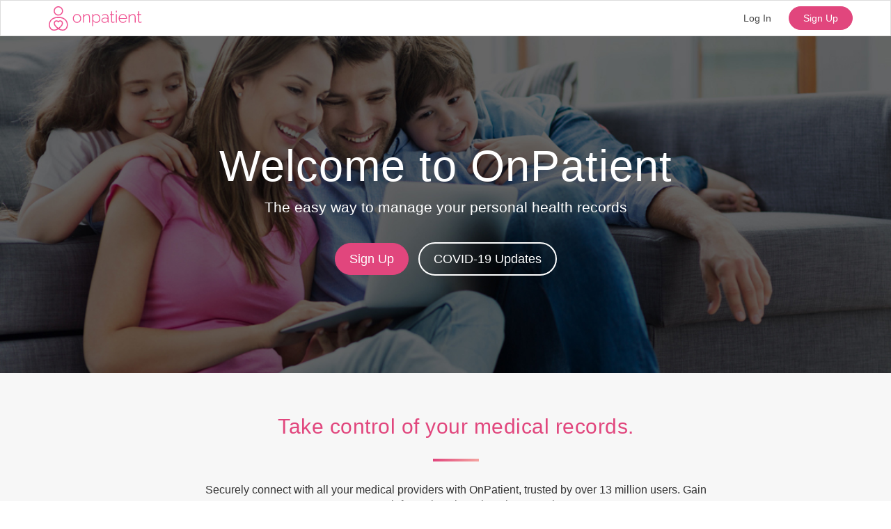

--- FILE ---
content_type: text/html; charset=utf-8
request_url: https://onpatient.com/
body_size: 3966
content:



<!DOCTYPE html>
<html lang="en-US">
  <head>
    <meta http-equiv="Content-Type" content="text/html;charset=utf-8"/>
    <meta name="viewport" content="width=device-width, initial-scale=1.0"/>
    
<meta name="description" content="Easily access your personal health records anywhere with DrChrono's patient portal, onpatient. View your electronic medical records via web or download our onpatient app. onpatient Patient Portal connects patients through simple appointment scheduling and opens up complete access access to all your patient electronic medical records and more anytime, anywhere. Available for iPhone or iPad on the App Store"/>
<meta name="keywords" content="patient portal, onpatient, appointment scheduling, digital consent forms, HIPAA compliant secure messaging, patient health record, PHR, patient portal app on iPad, iPhone ">

    
    
      
    
    
    
    <title>OnPatient Patient Portal - DrChrono Personal Health Record</title>

    <link rel="icon" href="/site_media/images/icon.png" type="image/png" />
    <link rel="shortcut icon" href="/site_media/images/favicon.ico" />
    <link rel="apple-touch-icon" href="/site_media/images/icon.png" />

    
     <link rel="stylesheet" type="text/css" href="/site_media/css/bootstrap.min.eb2644c7646f.css"/>
     <link  href="//maxcdn.bootstrapcdn.com/font-awesome/4.5.0/css/font-awesome.min.css" rel="stylesheet" media="screen" data-via-asset-tag="true"/>
     <link rel="stylesheet" type="text/css" href="/site_media/css/intlTellInput.64ee11b76d55.css"/>
     <link rel="stylesheet" type="text/css" href="/site_media/css/onpatient.63ce04340ead.css"/>
     <link rel="stylesheet" type="text/css" href="/site_media/css/jquery.chosen.0b9d7cf386e8.css"/>
     <link rel="stylesheet" type="text/css" href="/site_media/css/angular-loading-bar-0.6.0.2e7a84a03f27.css"/>
     
     <link rel="stylesheet" type="text/css" href="//code.jquery.com/ui/1.13.2/themes/base/jquery-ui.css"/>
    
    
    

    
        
            <script type="text/javascript" src="https://web.squarecdn.com/v1/square.js"></script>
        
    <script src="https://www.google.com/recaptcha/api.js"></script>
    <script integrity="sha384-TCE8UIZlgQEeY0SSUxP83QWjKmZslFJUC8hppvMeYAN6lbx0VPOA/Rq1Ug27dp52" crossorigin="anonymous" src="https://js.api.here.com/v3/3.0/mapsjs-core.js"></script>
    <script integrity="sha384-d3r3kYc+SqDURrrVIjqzrtXeflznUbzga5+bCYnaHrX4bZ/JNnlqRA6QNrd7kccX" crossorigin="anonymous" src="https://js.api.here.com/v3/3.0/mapsjs-service.js"></script>
    <link rel="stylesheet" type="text/css" href="https://js.api.here.com/v3/3.0/mapsjs-ui.css" />
    <script integrity="sha384-SDaVr6u8iAKaHAcArmyrGEvuNu6xztx/OV/y/7/ZqknqY1wBfIx+grHlHe0wcxU7" crossorigin="anonymous" type="text/javascript" src="https://js.api.here.com/v3/3.0/mapsjs-ui.js"></script>
    <script integrity="sha384-l1+vBKdbggYFkNsz51OuCollSuwzKKJyYuHivjE+IUrnn9uW2RQWCRDdm8UaVH9G" crossorigin="anonymous" type="text/javascript" src="https://js.api.here.com/v3/3.0/mapsjs-mapevents.js"></script>
    <script integrity="sha384-vtXRMe3mGCbOeY7l30aIg8H9p3GdeSe4IFlP6G8JMa7o7lXvnz3GFKzPxzJdPfGK" crossorigin="anonymous" src="https://code.jquery.com/jquery-3.6.0.min.js"></script>
    <script integrity="sha384-MA4IO+lDusGGtqsmwJgJKhNoNents+rcD+XdunTpzmLzvPPwN6bCYBuU6ITGve5p" crossorigin="anonymous" src="//code.jquery.com/jquery-migrate-1.3.0.min.js"></script>
    <script integrity="sha384-4D3G3GikQs6hLlLZGdz5wLFzuqE9v4yVGAcOH86y23JqBDPzj9viv0EqyfIa6YUL" crossorigin="anonymous" src="//code.jquery.com/ui/1.13.2/jquery-ui.min.js"></script>
    <script src="/site_media/js/old_vendor/bootstrap.min.fc0af94d977a.js"></script>
    <script src="/site_media/js/old_vendor/bootstrap-accessibility.min.46d9ba71e0ba.js"></script>

    
<style type="text/css">
  li.col-sm-4 hr {
      margin-bottom: 0 !important;
  }
  body,footer {
    background-color: #fff;
  }
  .gray-bg {
    background-color: #f7f7f7;
  }
  h1 {
    font-weight: 100;
    letter-spacing: 1px;
  }
  p {
    font-size: 16px;
    font-weight: 400;
  }
  .onpatient-benefit ul li {
    font-size:16px;
    line-height: 2em;
    margin-left:20px;
  }
  .onpatient-benefit ul li:before {
  content: "\f00c"; /* FontAwesome Unicode */
  font-family: FontAwesome;
  display: inline-block;
  margin-left: -1.3em; /* same as padding-left set on li */
  width: 1.3em; /* same as padding-left set on li */
  color: #e1467d;
  }
</style>

    
    <script src="/site_media/js/old_vendor/heyoffline.1.0.min.13c42dedf5ac.js"></script>
    <script src="/site_media/js/old_vendor/json2.min.c38737eebeca.js"></script>
    <script src="/site_media/js/old_vendor/jquery.chosen.min.1d9d548addfa.js"></script>
    <script src="/site_media/js/old_vendor/intlTellInput.min.9b0309bff835.js"></script>
    <script src="/site_media/js/old_vendor/phone-utils.min.75f74f8c76d7.js"></script>
    <script src="/site_media/js/old_vendor/dropzone.min.6c911693651c.js"></script>
    <script src="/site_media/js/src/csrf-setup.b2d8147eee5f.js"></script>
    <script src="/site_media/js/old_vendor/store_json2.min.3d12cc11bb3a.js"></script>
    <script src="/site_media/js/old_vendor/jquery-idleTimeout.cdab5515fe99.js"></script>
  </head>
  <body id="index" >
    


<style>
  .circle {
    width: 15px;
    height: 15px;
    background-color: #E05585;
    border-radius: 50%;
    display: inline-block;
    padding: 2px 6px 2px;
}

</style>

<script>
  $(document).ready(function(){
    "use strict";
    $('body').on('touchstart.dropdown', '.dropdown-menu', function (e) { e.stopPropagation(); });
    $('#logout').on('click', function() {
      $.ajaxSetup({
        beforeSend: function(xhr, settings) {
          xhr.setRequestHeader("X-CSRFToken", getCookie("csrftoken"));
        }
      });
      $.post("/account/logout/", function(data) {
        window.location.href = data.redirect;
      });
    });
  });
</script>


<nav class="navbar navbar-default"  ng-style="style.navbar">
  <div class="container-fluid">
    <div class="navbar-header">
      <a class="navbar-brand" href="/" target="_self">
        <img alt="onpatient logo" src="/site_media/images/logo-onpatient-dark.c0e9ebb68d9e.svg" ng-src="[[ style.logo ]]" height="35" alt="OnPatient Logo">
      </a>
    </div>
    <div class="navbar-right" ng-hide="hidingNavBar">
      <a href="/login/" target="_self" class="btn btn-link navbar-btn">
        Log In
      </a>
      <a href="/signup/" target="_self" class="btn btn-onpatient navbar-btn">
        Sign Up
      </a>
    </div>
  </div>
</nav>


    <div class="wrapper">
      <div ng-non-bindable>
      
      </div>
      
<div class="homepage text-center gray-bg">
  <div class="jumbotron hero-homepage text-white bottom0">
    <h1>Welcome to OnPatient</h1>
    <p>The easy way to manage your personal health records</p>
    <a class="btn btn-onpatient btn-lg top20 bottom20" href="/signup/" role="button" style="padding:10px 20px;">Sign Up</a>
    <a class="btn btn-onpatient-inverse btn-lg left10 top20 bottom20" href="/pandemic_response/coronavirus/2020/" role="button" style="padding:10px 20px;">COVID-19 Updates</a>
  </div>
</div>
<div class="gray-bg">
  <div class="container-fluid">
      <div class="container bottom40">
        <div class="row top40 bottom40">
          <div class="col-md-8 col-md-offset-2 text-center">
            <h2 class="top20 text-onpatient semi-bold">Take control of your medical records.</h2>
            <hr class="title-divider">
              <p class="top20 bottom20">Securely connect with all your medical providers with OnPatient, trusted by over 13 million users. Gain access to your information via web or the OnPatient App.</p>
             <a class="text-white" href="https://itunes.apple.com/us/app/onpatient-phr-personal-health/id577198251?mt=8" target="_blank"><img class="bottom20 img-responsive" src="/site_media/images/onpatient-product-01.be7ed819c0f5.png" alt="Onpatient patient portal on ipad, iphone, or web" title="Onpatient patient portal on ipad, iphone, or web"></a>
          </div>
        </div>
     </div>
  </div>
</div>
<div class="features-bg">
 <div class="container-fluid">
  <div class="container features text-center top40 bottom40 text-white">
     <h2 class="semi-bold top20">How to Connect</h2>
        <hr class="title-divider-wh">
      <div class="row top40">
       <div class="col-md-5 col-md-offset-1 bottom20">
        <div class="media">
          <div class="media-left">
               <img class="bottom20" src="/site_media/images/icon-invite-wh.b6b6aab54d5d.svg" alt="envelope show to send email invite to patients to access Onpatient icon" title="Invitation email icon">
          </div>
          <div class="media-body text-left">
            <h4 class="media-heading">STEP 1</h4>
            <p>Ask your provider to send you an email invite to the OnPatient Portal.</p>
          </div>
        </div>
      </div>
      <div class="col-md-5 bottom20">
        <div class="media">
          <div class="media-left">
               <img class="bottom20" src="/site_media/images/icon-register-wh.0b9fa5e83024.svg" alt="Check list on how to sign up icon" title="Check list on how to sign up icon">
          </div>
          <div class="media-body text-left">
            <h4 class="media-heading">STEP 2</h4>
            <p>Open the OnPatient invite email, press the “sign up” button and register online.</p>
          </div>
        </div>
      </div>
    </div>
   <div class="row">
      <div class="col-md-5 col-md-offset-1 bottom20">
        <div class="media">
          <div class="media-left">
               <img class="bottom20" src="/site_media/images/icon-down-wh.6bd13c479044.svg" alt="ipad and iphone downloading app icon" title="ipad and iphone downloading app icon">
          </div>
          <div class="media-body text-left">
            <h4 class="media-heading">STEP 3</h4>
            <p><a class="text-white" href="https://itunes.apple.com/us/app/onpatient-phr-personal-health/id577198251?mt=8" target="_blank"><u>Download</u></a> the OnPatient app from the Apple App Store.</p>
          </div>
        </div>
      </div>
      <div class="col-md-5 bottom20">
        <div class="media">
          <div class="media-left">
               <img class="bottom20" src="/site_media/images/icon-launch-wh.8fc6f1747731.svg" alt="continual user icon" title="continual user icon">
          </div>
          <div class="media-body text-left">
            <h4 class="media-heading">STEP 4</h4>
            <p>Launch the OnPatient app and log in to connect to your medical provider.</p>
          </div>
        </div>
      </div>
    </div>
  </div>
 </div>
</div>
<div class="container-fluid">
  <div class="container top40 bottom40 onpatient-benefit">
      <div class="row">
        <h2 class="semi-bold text-center top20">Through the OnPatient portal, you can</h2>
         <hr class="title-divider">
        <div class="col-md-5 col-md-offset-1">
            <ul class="list-unstyled">
                <li>Fill out any paperwork before your appointment to make checking in easier</li>
                <li>View your upcoming appointments and check-in online</li>
                <li>Schedule and cancel appointments from your computer or mobile device</li>
                <li>Message your doctor through a HIPAA compliant portal</li>
            </ul>
        </div>
        <div class="col-md-5">
            <ul class="list-unstyled">
                <li>Manage your contact and insurance information</li>
                <li>Access your medical record</li>
                <li>Have educational material sent directly to your account</li>
                <li>Connect your child's account and manage their health record with yours</li>
                <li>View statements and pay online</li>
            </ul>
        </div>
      </div>
      <div class="row">
        <div class="col-10 col-md-offset-1">
          <small>* Each practice personalizes OnPatient, some of these features may not be available.</small>
        </div>
      </div>
  </div>
</div>

      <script type="text/javascript">
        var _kmq = _kmq || [];
        
          _kmq.push(['identify', '_None']);
        
      </script>
    </div>
    
    <footer>
      <a href="/api_fhir/api-docs/documentation/" target="_self">FHIR API Documentation</a>
      <a href="/terms/" target="_self">Terms of Service</a>
      <a href="/privacy/" target="_self">Privacy Policy</a>
      <span class="text-muted">&copy; 2026 DrChrono Inc.</span>
    </footer>
    

    <script type="text/javascript">
        window.authBundle = JSON.parse(null);
        window.userRequiresActivation = false;
        window.userId = JSON.parse(null);
        window.debug = false;
        window.staging = false;
        window.is_btg = false
    </script>
    
      <script src="/site_media/js/onpatient-web.min.02366874c311.js"></script>
    
    
  <script defer src="https://static.cloudflareinsights.com/beacon.min.js/vcd15cbe7772f49c399c6a5babf22c1241717689176015" integrity="sha512-ZpsOmlRQV6y907TI0dKBHq9Md29nnaEIPlkf84rnaERnq6zvWvPUqr2ft8M1aS28oN72PdrCzSjY4U6VaAw1EQ==" data-cf-beacon='{"version":"2024.11.0","token":"13164525907f40c5a30dc3bf9bda32de","r":1,"server_timing":{"name":{"cfCacheStatus":true,"cfEdge":true,"cfExtPri":true,"cfL4":true,"cfOrigin":true,"cfSpeedBrain":true},"location_startswith":null}}' crossorigin="anonymous"></script>
</body>
</html>


--- FILE ---
content_type: text/css
request_url: https://onpatient.com/site_media/css/onpatient.63ce04340ead.css
body_size: 4812
content:
.alert-success {
  color: #2d4821;
}

.alert-info {
  color: #214c62;
}

.alert-warning {
  color: #6c4a00;
  background-color: #f9f1c6;
}

.alert-danger {
  color: #d2322d;
}

.alert-danger:hover {
  color: #a82824;
}

html {
  position: relative;
  height: 100%;
  width: 100%
}

body {
  background-color: #f7f7f7;
}

a:focus,
a:active:focus,
.btn:focus,
.btn:active:focus {
  outline:none;
}

.wrapper {
  min-height: calc(100vh - 110px);
}

footer {
  background-color: #f7f7f7;
  letter-spacing: 0.5px;
  padding: 20px 0;
  text-align: center;
}

footer a {
  color: #55595c;
  font-weight: 500;
}

footer a:hover {
  color: #0275d8;
}

footer a + a {
  margin-left: 1rem;
}

footer span {
  margin-left: 1rem;
}

legend {
  font-size: 30px;
  border-bottom: none;
  font-weight: 300;
  margin:0;
}

.bold {font-weight: 700;}
.semi-bold {font-weight: 500;}

.margin0 {margin:0px;}
.margin5 {margin:5px;}
.margin10 {margin:10px;}
.margin20 {margin:20px;}

.padding0 {padding:0px;}
.padding5 {padding:5px;}
.padding10 {padding:10px;}
.padding20 {padding:20px;}

.top0 {margin-top:0px;}
.top10 {margin-top:10px;}
.top20 {margin-top:20px;}
.top30 {margin-top:30px;}
.top40 {margin-top:40px;}
.top60 {margin-top:60px;}
.bottom0 {margin-bottom:0px;}
.bottom10 {margin-bottom:10px;}
.bottom20 {margin-bottom:20px;}
.bottom30 {margin-bottom:30px;}
.bottom40 {margin-bottom:40px;}
.bottom60 {margin-bottom:60px;}
.right10 {margin-right:10px;}
.left10 {margin-left:10px;}

.spacing-middle {letter-spacing: 1.5px;}
.text-white {
  color: #fff !important;
}
.text-onpatient {
  color: #e1467d;
}

.uppercase {
  text-transform: uppercase;
}

.lowercase {
  text-transform: lowercase;
}
.navbar {
  border-bottom: 1px solid #ddd;
  border-radius: 0;
  box-shadow: 0 0 5px #eee;
  margin-bottom: 0;
}

.navbar-brand {
  padding: 8px 15px;
  min-width: 134.16px;
}

.navbar-default {
  background-color: #fff;
  border-color: #ddd;
}

.navbar-default .navbar-nav > .active > a,
.navbar-default .navbar-nav > .active > a:focus,
.navbar-default .navbar-nav > .active > a:hover {
  color: #000;
  background-color: transparent;
  border-color: #e1467d;
}
.navbar-default .navbar-nav > .active > a:hover {
  background-color: rgba(175, 175, 175, 0.2);;
}

.navbar-default .navbar-nav > li > a {
  color: #444;
  border-bottom: 3px solid transparent;
}

.navbar-default .navbar-nav > li.disabled > a,
.navbar-default .navbar-nav > li.disabled > a:focus,
.navbar-default .navbar-nav > li.disabled > a:hover {
  border-bottom: 3px solid transparent;
}

.navbar-default .navbar-nav > li > a:focus,
.navbar-default .navbar-nav > li > a:hover {
  background-color: rgba(175, 175, 175, 0.2);;
  border-bottom: 3px solid transparent;
  color: #000;
}

.navbar-default .btn-link {
  color: #444;
}

.navbar-default .btn-link:focus,
.navbar-default .btn-link:hover {
    color: #000;
}
.btn-link {
  color:#0070c9;
}
.navbar .badge {
  margin-left: 5px;
}
.btn {
  border-radius: 100px;
  padding:6px 20px;
}
.btn-primary {
  background-color: #19ACAE;
  border-color: #19ACAE;
  color: #fff;
  border-radius: 100px;
  padding:6px 20px;
}
.btn-primary:hover,
.btn-primary:active,
.btn-primary:active:focus,
.btn-primary:focus {
  background-color: #158486;
  border-color: #158486;
}

.btn-onpatient {
  background:#e1467d;
  border-color: #e1467d;
  color: #fff;
}

.btn-onpatient:hover,
.btn-onpatient:active,
.btn-onpatient:focus {
  background:#be2359;
  color: #fff;
}

.btn-onpatient-inverse {
  background: transparent;
  border-color: #fff;
  border:2px solid #fff;
  color: #fff;
}
.btn-onpatient-inverse:hover,
.btn-onpatient-inverse:active,
.btn-onpatient-inverse:focus {
  background:#fff;
  color: #e1467d;
}

.btn-gray {
  background:#9E9E9E;
  border-color: #9E9E9E;
  color: #fff;
}

.btn-gray:hover,
.btn-gray:active,
.btn-gray:focus {
  background:#acacac;
  border-color: #9E9E9E;
  color: #333;
}

hr.title-divider {
  background: #e1467d; /* Old browsers */
  background: -moz-linear-gradient(left, #e1467d 0%, #f4a4a0 100%); /* FF3.6-15 */
  background: -webkit-linear-gradient(left, #e1467d 0%,#f4a4a0 100%); /* Chrome10-25,Safari5.1-6 */
  background: linear-gradient(to right, #e1467d 0%,#f4a4a0 100%); /* W3C, IE10+, FF16+, Chrome26+, Opera12+, Safari7+ */
  filter: progid:DXImageTransform.Microsoft.gradient( startColorstr='#e1467d', endColorstr='#f4a4a0',GradientType=1 ); /* IE6-9 */
  border:none;
  height: 4px;
  width: 66px;
  margin-top: 30px;
  margin-bottom: 30px;
}
hr.title-divider-wh {
  background: #fff; /* Old browsers */
  border:none;
  height: 4px;
  width: 66px;
  margin-top: 30px;
  margin-bottom: 30px;
}

@media (max-width:767px) {
  .btn-mobile {
     display: block;
     width: 100%;
     font-size: 16px;
     padding:10px;
  }
}

.inline-block {
  display: inline-block;
}

.block {
  display: block;
}

.border-top {
  border-top: 1px solid #ededed;
}

.border-bottom {
  border-bottom: 1px solid #ededed;
}

label {
  font-weight: 500;
  letter-spacing: 0.4px;
}

.form-control {
  border-radius: 2px;
}

.features .col-sm-6 {
  margin: 40px 0;
}

.features p {
  font-size: 16px;
  font-weight: 300;
}

.features .fa {
  color: #4674E1;
}
.features-bg {
background: #e1467d; /* Old browsers */
background: -moz-linear-gradient(-45deg, #e1467d 28%, #f4a4a0 100%); /* FF3.6-15 */
background: -webkit-linear-gradient(-45deg, #e1467d 28%,#f4a4a0 100%); /* Chrome10-25,Safari5.1-6 */
background: linear-gradient(135deg, #e1467d 28%,#f4a4a0 100%); /* W3C, IE10+, FF16+, Chrome26+, Opera12+, Safari7+ */
filter: progid:DXImageTransform.Microsoft.gradient( startColorstr='#e1467d', endColorstr='#f4a4a0',GradientType=1 ); /* IE6-9 fallback on horizontal gradient */
}

.hero-homepage {
  background-image: url("/site_media/images/hero-onpatient-01.86cc762a38e7.jpg");
  background-position: center center;
  background-repeat: no-repeat;
  background-color: #464646;
  -webkit-background-size: cover;
  -moz-background-size: cover;
  -o-background-size: cover;
  background-size: cover;
  min-height: 60%;
  position: relative;
  padding: 120px 0;
}

.hero-covid {
  background-image: url("/site_media/images/hero-covid-01.498f6a6b47d3.jpg");
  background-position: center center;
  background-repeat: no-repeat;
  background-color: #464646;
  -webkit-background-size: cover;
  -moz-background-size: cover;
  -o-background-size: cover;
  background-size: cover;
  min-height: 60%;
  position: relative;
  padding: 120px 0;
}

.hero-homepage .container{
  position: absolute;
  top: 50%;
  transform: translateY(-50%);
}

.small-container {
width: 960px;
padding-right: 25px;
padding-left: 25px;
margin-right: auto;
margin-left: auto;
}

.line {
  margin: 2rem auto;
  border-bottom: 5px solid #e1467d;
  width: 75px;
}

.profile-list li {
  margin: 5px 5px 0px 0px;
}
.authentication .panel {
  margin: 0 auto;
  max-width: 500px;
  border: 0px;
  -webkit-box-shadow: none;
  box-shadow: none;
}

.authentication-app .panel {
  margin: 0 auto;
  max-width: 500px;
  border: 0px;
  -webkit-box-shadow: none;
  box-shadow: none; 
}

.authentication-app .panel-extra {
  margin: 0 auto;
  max-width: 480px;
}
.doctor, .office {
  color: #333333;
  line-height: 1.25;
  border-bottom: 1px solid #dddddd;
  cursor: pointer;
}

.doctor:hover, .office:hover {
  background: #e6e6e6;
}

.doctor span.name, .office span.name {
  font-size: 16px;
  font-weight: 600;
}

.well {
  background-color: #ddd;
  border: 0;
  box-shadow: unset;
}

.well p:last-child {
  margin-bottom: 0;
}

.doctor, .office {
  margin: 0px;
}

.doctor span, .office span {
  display: block;
}

.doctor > div, .office > div {
  padding: 10px;
}

.doctor.selected, .office.selected {
  color: #fff;
  background-color: #6487af;
}

.doctor.selected, .office.selected h4 {
  color: #fff;
}

.doctor.selected address{
  color: #fff;
}
.container-fluid {
  max-width: 1170px;
  margin: 0 auto;
}

.alert.alert-error {
  display: block;
}
.alert p {
  margin-bottom: 0;
}

.alert-error a {
  color: inherit;
  text-decoration: underline;
}

hr {
  clear: both;
}

textarea {
  max-width: 100%;
  min-width: 100%;
}

a {
  color: #007dd0;
}
.page-header {
  margin-top: 20px;
  border-color: #ddd;
}

.page-header h1 {
  margin: 0px 0px 10px 0px;
}

.page-header h1 a {
  color: inherit;
}

@media screen and (min-width: 768px) {
  .page-header {
    margin-top: 30px;
  }

  .page-header h1 {
    margin: 0px;
  }
}

address {
  margin-bottom: 0px;
}

.nav-tabs li a:hover {
  color: #fff;
}

p small {
  font-size: 85% !important;
}

.dropdown-menu li > a:hover,
.dropdown-menu li > a:focus,
.dropdown-submenu:hover > a {
  color: #ffffff;
  text-decoration: none;
  background-color: #415f91;
}

.dropdown-menu .active > a,
.dropdown-menu .active > a:hover {
  color: #ffffff;
  text-decoration: none;
  background-color: #415f91;
}

.btn-group.open .btn-primary.dropdown-toggle {
  background-color: #3A5D91;
}

.alert-info {
  color: #2387be;
  background-color: #f7f7f7;
}

.nav-pills {
  cursor: pointer;
}

.nav-pills > li.active > a,
.nav-pills > li.active > a:focus,
.nav-pills > li.active > a:hover {
  background-color: #fff;
  border-color: #e1467d;
  color: #000;
}

.nav > li > a:hover,
.nav > li > a.active {
  background-color: #fff;
  color: #000;
}

.nav-pills > li > a {
  color: #444;
  border-left: 3px solid transparent;
  border-radius: 0px;
}

.badge {
  padding: 2px 6px 2px;
}

.form-link {
  color: #e1467d;
  padding: 0px;
}

.form-link:hover {
  color: #be2359;
}

.btn-group .btn {
  margin-top: 0;
}

table .btn {
  margin-top: 0;
}

td.date  {
  text-align: right;
}

.alert-info a {
  color: #3A5D91;
}

.badge,
.list-group-item.active > .badge,
.nav-pills > .active > a > .badge {
  background-color: #E05585;
  color: #FFF;
}

button.btn.next {
  margin-left: 0 !important;
  border-left: 0;
}

.table > thead > tr > th {
  border-bottom: 1px;
}

.table a {
  display: block;
}

a.folder {
  color: #3A5D91;
}

h1 {
  font-weight: 200;
  margin-top: 0.5em;
  letter-spacing: 0.5px;
}

h1 span {
  font-weight: 100;
}

h2 {
  font-weight: 300;
  margin: 0;
  letter-spacing: 0.5px;
}

h3 {
  font-size: 18px;
}
h5 {
  margin-top: 10px;
  margin-bottom: 0;
  text-transform: uppercase;
  font-size: .85em;
}

.imac-container {
  margin-top: 50px;
  position: relative;
  height: 350px;
}
.imac-container .imac {
  position: absolute;
  left: 50%;
  margin-left: -175px;
}
.imac-container .iphone {
  position: absolute;
  max-width: 80px;
  left: 75%;
  bottom: 8%;
  margin-left: -40px;
}

input.loading {
  background: url("/site_media/images/ajax-loader.23e3947767ae.gif") no-repeat right;
}

.button-header-add {
  text-align:center;
  font-size: 20px;
  height: 50px;
  width:50px;
  line-height:50px;
  background: #bbbbbb;
  color: #ffffff;
  text-shadow: none;
}

.button-header-add:hover {
  text-decoration: none;
  background: #999999;
  color: #ffffff;
  cursor:pointer;
}

.panel {
  border: 1px solid rgba(0,0,0,.125);
}

.panel-default > .panel-heading {
  background: #FFF;
}
.panel-default > .panel-footer {
  background: #fff;
}

.panel-heading.section-header{
  height: 50px;
  line-height: 50px;
  padding: 0 0 0 15px;
}

.panel-heading,
.panel-footer {
  border: 0;
}

a.btn.dropdown-toggle {
  padding: 0 8px 0 8px;
  text-align: center;
  margin-top: 5px;
  margin-right: 10px;
}

/* Hack to add notice to multiple-select fields */
.multiple-select-controls:after {
  content:"Hold the Shift or Control key to select multiple options (Command key on Mac)";
  font-size:14px;
  font-weight:normal;
  color:#777;
}

@media all and (max-width: 991px) {
  .small-container {
    width: 100%;
    padding-right: 25px;
    padding-left: 25px;
    margin-right: auto;
    margin-left: autos  }
}

@media all and (max-width: 768px) {
  .small-container {
    width: 100%;
    padding-right: 25px;
    padding-left: 25px;
    margin-right: auto;
    margin-left: auto;
  }
}
@media (min-width: 768px) {
  .text-right-sm {
    text-align: right;
  }
}

[ng\:cloak], [ng-cloak], [data-ng-cloak], [x-ng-cloak], .ng-cloak, .x-ng-cloak {
  display: none !important;
}

div.modal-content > form {
  margin: 0;
}

.provider img {
  max-width: 54px;
  max-height: 54px;
  margin-top: -3px;
}

.provider h3 {
  line-height: 28px;
  font-size: 22px;
}

.provider .panel-heading {
  cursor: pointer;
}

.provider .panel-heading.selected {
  margin-top: -1px;
  padding-left: 12px;
  border-bottom-left-radius: 2px;
  border-top: 1px solid #dddddd;
}

.selected-provider h2 {
  margin-bottom: 10px;
  line-height: 36px;
}

.selected-provider h2 small {
  display: block;
}

.selected-provider .profile-image {
  float: left;
  height: 96px;
  overflow: hidden;
  margin-right: 24px;
  margin-bottom: 24px;
}

.selected-provider section {
  clear: both;
}

.selected-provider .office-detail {
  display: inline-block;
  margin-right: 24px;
}

.selected-provider .contact-method {
  margin: 0.5em 0;
  line-height: 1.3;
}

.selected-provider .contact-method > * {
  display: inline-block;
  vertical-align: top;
}

.selected-provider .contact-method > i {
  line-height: inherit;
  width: 1.5em;
  text-align: center;
  margin-left: -0.5em;
}

.selected-provider .office-address span {
  white-space: pre;
}
.iti-flag {
  background-image: url("/site_media/images/flags.814c5a229f17.png");
}

.education_resources .label {
  margin-right: 5px;
}

.education_resources .unread {
  font-weight: 700;
}
.close {
  font-size:24px;
}

@media (min-width: 1441px) {
.hero-homepage {
  background-position:top;
  padding:140px 0px;
}
  }

/*authorization panel*/

.authentication-app label {
  font-size:18px;
}

/* check-box */

.authentication-app label {
  font-size:18px;
}
.authentication-app label .date {
  font-size:14px;
  color:#666;
}
.custom-checkbox {
  margin-top:10px;
  margin-bottom: 10px;
}
.custom-checkbox label {
font-weight: 400;
color:#333;
display: block;
}
.custom-checkbox > [type="checkbox"]:checked + .custom-checkbox label {
  color: #333;
}
.custom-checkbox > [type="checkbox"],
.custom-checkbox > label{
  margin-bottom:0px !important;
  -webkit-touch-callout: none;
  -webkit-user-select: none;
  -khtml-user-select: none;
  -moz-user-select: none;
  -ms-user-select: none;
  user-select: none;
}
.custom-checkbox > [type="checkbox"]:not(:checked),
.custom-checkbox > [type="checkbox"]:checked {
  position: absolute;
  left: -9999px;
}
.custom-checkbox > [type="checkbox"]:not(:checked) + label,
.custom-checkbox > [type="checkbox"]:checked + label {
  position: relative;
  padding-left: 22px;
  cursor: pointer;
}
.custom-checkbox > [type="checkbox"]:not(:checked) + label:after,
.custom-checkbox > [type="checkbox"]:checked + label:after {
  font: normal normal normal 12px/1 'Glyphicons Halflings';
  content: '\e013';
  position: absolute;
  top: 50%;
  margin-top:-7px;
  right:0;
  margin-right:20px;
  color: #e1467d;
  xtransition: all .2s;
}
.custom-checkbox > [type="checkbox"]:not(:checked) + label:after {
  opacity: 0;
  transform: scale(0);
}
.custom-checkbox > [type="checkbox"]:checked + label:after {
  opacity: 1;
  transform: scale(1.5);
}  
.custom-checkbox > [type="checkbox"][data-indeterminate] + label:after,
.custom-checkbox > [type="checkbox"][data-indeterminate] + label:after {
  content: '\2212';
  left: 2px;
  opacity: 1;
  transform: scale(1);
}
.custom-checkbox > [type="checkbox"]:disabled:not(:checked) + label:before,
.custom-checkbox > [type="checkbox"]:disabled:checked + label:before {
  box-shadow: none;
  cursor: not-allowed;
  opacity: 1;
  color: #dadada;
}
.custom-checkbox > [type="checkbox"]:disabled:checked + label:after {
  color: #dadada; cursor: not-allowed;
}
.custom-checkbox > [type="checkbox"]:disabled + label {
  color: #aaa; cursor: not-allowed;
}
.custom-checkbox > [type="checkbox"]:checked:focus + label:before,
.custom-checkbox > [type="checkbox"]:not(:checked):focus + label:before {
}

.custom-radio {
  background-color: #fff;
  display: block;
  margin-top:10px auto;
  position: relative;
}
.custom-radio label {
  width: 100%;
  display: block;
  text-align: left;
  color: #333;

  z-index: 2;
  transition: color 200ms ease-in;
  overflow: hidden;
}
.custom-radio > input[type="radio"]:checked + label {
  color: #333;
}
.custom-radio > [type="radio"],
.custom-radio > label {
  margin-bottom:0px !important;
  -webkit-touch-callout: none;
  -webkit-user-select: none;
  -khtml-user-select: none;
  -moz-user-select: none;
  -ms-user-select: none;
  user-select: none;
}
.custom-radio> [type="radio"]:not(:checked),
.custom-radio> [type="radio"]:checked {
  position: absolute;
  left: -9999px;
}
.custom-radio > [type="radio"]:not(:checked) + label,
.custom-radio > [type="radio"]:checked + label {
  position: relative;
  padding-left: 22px;
  cursor: pointer;
}
.custom-radio > [type="radio"]:not(:checked) + label:after,
.custom-radio > [type="radio"]:checked + label:after {
  font: normal normal normal 12px/1 'Glyphicons Halflings';
  content: '\e013';
  position: absolute;
  top: 50%;
  margin-top:-7px;
  right:0;
  margin-right:20px;
  color: #e1467d;
  xtransition: all .2s;
}
.custom-radio > [type="radio"]:not(:checked) + label:after {
  opacity: 0;
  transform: scale(0);
}
.custom-radio > [type="radio"]:checked + label:after {
  opacity: 1;
  transform: scale(1.5);
}  
.custom-radio > [type="radio"][data-indeterminate] + label:after,
.custom-radio > [type="radio"][data-indeterminate] + label:after {
  content: '\2212';
  left: 2px;
  opacity: 1;
  transform: scale(1);
}
.custom-radio > [type="radio"]:disabled:not(:checked) + label:before,
.custom-radio > [type="radio"]:disabled:checked + label:before {
  box-shadow: none;
  cursor: not-allowed;
  opacity: 1;
  color: #dadada;
}
.custom-radio > [type="radio"]:disabled:checked + label:after {
  color: #dadada; cursor: not-allowed;
}
.custom-radio > [type="radio"]:disabled + label {
  color: #aaa; cursor: not-allowed;
}
.custom-radio > [type="radio"]:checked:focus + label:before,
.custom-radio > [type="radio"]:not(:checked):focus + label:before {
}

.btn-outline-danger {
  --bs-border-width: 1px;
  --bs-btn-color: #dc3545;
  --bs-btn-border-color: #dc3545;
  --bs-btn-hover-color: #fff;
  --bs-btn-hover-bg: #dc3545;
  --bs-btn-hover-border-color: #dc3545;
  --bs-btn-focus-shadow-rgb: 220,53,69;
  --bs-btn-active-color: #fff;
  --bs-btn-active-bg: #dc3545;
  --bs-btn-active-border-color: #dc3545;
  --bs-btn-active-shadow: inset 0 3px 5px rgba(0, 0, 0, 0.125);
  --bs-btn-disabled-color: #dc3545;
  --bs-btn-disabled-bg: transparent;
  --bs-btn-disabled-border-color: #dc3545;
  --bs-gradient: none;
  --bs-btn-padding-x: 0.75rem;
  --bs-btn-padding-y: 0.375rem;
  --bs-btn-font-family: ;
  --bs-btn-font-size: 1rem;
  --bs-btn-font-weight: 400;
  --bs-btn-line-height: 1.5;
  --bs-btn-bg: transparent;
  --bs-btn-border-width: var(--bs-border-width);
  --bs-btn-border-radius: 0.375rem;
  --bs-btn-box-shadow: inset 0 1px 0 rgba(255, 255, 255, 0.15),0 1px 1px rgba(0, 0, 0, 0.075);
  --bs-btn-disabled-opacity: 0.65;
  --bs-btn-focus-box-shadow: 0 0 0 0.25rem rgba(var(--bs-btn-focus-shadow-rgb), .5);
  display: inline-block;
  padding: var(--bs-btn-padding-y) var(--bs-btn-padding-x);
  font-family: var(--bs-btn-font-family);
  font-size: var(--bs-btn-font-size);
  font-weight: var(--bs-btn-font-weight);
  line-height: var(--bs-btn-line-height);
  color: var(--bs-btn-color);
  text-align: center;
  text-decoration: none;
  vertical-align: middle;
  user-select: none;
  border: var(--bs-btn-border-width) solid var(--bs-btn-border-color);
  border-radius: var(--bs-btn-border-radius);
  background-color: var(--bs-btn-bg);
  transition: color .15s ease-in-out,background-color .15s ease-in-out,border-color .15s ease-in-out,box-shadow .15s ease-in-out;
  -webkit-appearance: button;
  text-transform: none;
  padding: 1rem;
  font-size: 1em;
}
.btn-outline-danger:hover {
  color: var(--bs-btn-hover-color);
  background-color: var(--bs-btn-hover-bg);
  border-color: var(--bs-btn-hover-border-color);
}

.btn-n {
--bs-btn-padding-x: 0.75rem;
  --bs-btn-padding-y: 0.375rem;
  --bs-btn-font-family: ;
  --bs-btn-font-size: 1rem;
  --bs-btn-font-weight: 400;
  --bs-btn-line-height: 1.5;
  --bs-btn-color: #212529;
  --bs-btn-bg: transparent;
  --bs-btn-border-width: var(--bs-border-width);
  --bs-btn-border-color: transparent;
  --bs-btn-border-radius: 0.375rem;
  --bs-btn-hover-border-color: transparent;
  --bs-btn-box-shadow: inset 0 1px 0 rgba(255, 255, 255, 0.15),0 1px 1px rgba(0, 0, 0, 0.075);
  --bs-btn-disabled-opacity: 0.65;
  --bs-btn-focus-box-shadow: 0 0 0 0.25rem rgba(var(--bs-btn-focus-shadow-rgb), .5);
  display: inline-block;
  padding: var(--bs-btn-padding-y) var(--bs-btn-padding-x);
  font-family: var(--bs-btn-font-family);
  font-size: var(--bs-btn-font-size);
  font-weight: var(--bs-btn-font-weight);
  line-height: var(--bs-btn-line-height);
  color: var(--bs-btn-color);
  text-align: center;
  text-decoration: none;
  vertical-align: middle;
  cursor: pointer;
  -webkit-user-select: none;
  -moz-user-select: none;
  user-select: none;
  border: var(--bs-btn-border-width) solid var(--bs-btn-border-color);
  border-radius: var(--bs-btn-border-radius);
  background-color: var(--bs-btn-bg);
  transition: color .15s ease-in-out,background-color .15s ease-in-out,border-color .15s ease-in-out,box-shadow .15s ease-in-out;
  font-size: 1em;
  padding: 1rem;
}

.btn-n-primary {
  --bs-btn-color: #fff;
  --bs-btn-bg: #0d6efd;
  --bs-btn-border-color: #0d6efd;
  --bs-btn-hover-color: #fff;
  --bs-btn-hover-bg: #0b5ed7;
  --bs-btn-hover-border-color: #0a58ca;
  --bs-btn-focus-shadow-rgb: 49,132,253;
  --bs-btn-active-color: #fff;
  --bs-btn-active-bg: #0a58ca;
  --bs-btn-active-border-color: #0a53be;
  --bs-btn-active-shadow: inset 0 3px 5px rgba(0, 0, 0, 0.125);
  --bs-btn-disabled-color: #fff;
  --bs-btn-disabled-bg: #0d6efd;
  --bs-btn-disabled-border-color: #0d6efd;
  font-size: 1em;
  padding-left: 2rem;
  padding-right: 2rem;
}
.btn-n:hover {
  color: var(--bs-btn-hover-color);
  background-color: var(--bs-btn-hover-bg);
  border-color: var(--bs-btn-hover-border-color);
}
.btn-n:disabled, .btn-outline-danger:disabled {
  color: var(--bs-btn-disabled-color);
  pointer-events: none;
  background-color: var(--bs-btn-disabled-bg);
  border-color: var(--bs-btn-disabled-border-color);
  opacity: var(--bs-btn-disabled-opacity);
}
.btn-outline-primary {
  --bs-btn-color: #0d6efd;
  --bs-btn-hover-color: #fff;
  --bs-btn-hover-bg: #d3d4d5;
  --bs-btn-hover-border-color: #0d6efd;
  --bs-btn-focus-shadow-rgb: 13,110,253;
  --bs-btn-active-color: #fff;
  --bs-btn-active-bg: #0d6efd;
  --bs-btn-active-border-color: #0d6efd;
  --bs-btn-active-shadow: inset 0 3px 5px rgba(0, 0, 0, 0.125);
  --bs-btn-disabled-color: #0d6efd;
  --bs-btn-disabled-bg: transparent;
  --bs-btn-disabled-border-color: #0d6efd;
  --bs-gradient: none;
}
.btn-n-danger {
  --bs-btn-color: #fff;
  --bs-btn-bg: #dc3545;
  --bs-btn-border-color: #dc3545;
  --bs-btn-hover-color: #fff;
  --bs-btn-hover-bg: #bb2d3b;
  --bs-btn-hover-border-color: #b02a37;
  --bs-btn-focus-shadow-rgb: 225,83,97;
  --bs-btn-active-color: #fff;
  --bs-btn-active-bg: #b02a37;
  --bs-btn-active-border-color: #a52834;
  --bs-btn-active-shadow: inset 0 3px 5px rgba(0, 0, 0, 0.125);
  --bs-btn-disabled-color: #fff;
  --bs-btn-disabled-bg: #dc3545;
  --bs-btn-disabled-border-color: #dc3545;
}


--- FILE ---
content_type: application/javascript
request_url: https://onpatient.com/site_media/js/old_vendor/store_json2.min.3d12cc11bb3a.js
body_size: 533
content:
/* Copyright (c) 2010-2012 Marcus Westin */
(function(){function u(){try{return r in t&&t[r]}catch(e){return!1}}function a(){try{return i in t&&t[i]&&t[i][t.location.hostname]}catch(e){return!1}}var e={},t=window,n=t.document,r="localStorage",i="globalStorage",s="__storejs__",o;e.disabled=!1,e.set=function(e,t){},e.get=function(e){},e.remove=function(e){},e.clear=function(){},e.transact=function(t,n,r){var i=e.get(t);r==null&&(r=n,n=null),typeof i=="undefined"&&(i=n||{}),r(i),e.set(t,i)},e.getAll=function(){},e.serialize=function(e){return JSON.stringify(e)},e.deserialize=function(e){return typeof e!="string"?undefined:JSON.parse(e)};if(u())o=t[r],e.set=function(t,n){if(n===undefined)return e.remove(t);o.setItem(t,e.serialize(n))},e.get=function(t){return e.deserialize(o.getItem(t))},e.remove=function(e){o.removeItem(e)},e.clear=function(){o.clear()},e.getAll=function(){var t={};for(var n=0;n<o.length;++n){var r=o.key(n);t[r]=e.get(r)}return t};else if(a())o=t[i][t.location.hostname],e.set=function(t,n){if(n===undefined)return e.remove(t);o[t]=e.serialize(n)},e.get=function(t){return e.deserialize(o[t]&&o[t].value)},e.remove=function(e){delete o[e]},e.clear=function(){for(var e in o)delete o[e]},e.getAll=function(){var t={};for(var n=0;n<o.length;++n){var r=o.key(n);t[r]=e.get(r)}return t};else if(n.documentElement.addBehavior){var f,l;try{l=new ActiveXObject("htmlfile"),l.open(),l.write('<script>document.w=window</script><iframe src="/favicon.ico"></frame>'),l.close(),f=l.w.frames[0].document,o=f.createElement("div")}catch(c){o=n.createElement("div"),f=n.body}function h(t){return function(){var n=Array.prototype.slice.call(arguments,0);n.unshift(o),f.appendChild(o),o.addBehavior("#default#userData"),o.load(r);var i=t.apply(e,n);return f.removeChild(o),i}}function p(e){return"_"+e}e.set=h(function(t,n,i){n=p(n);if(i===undefined)return e.remove(n);t.setAttribute(n,e.serialize(i)),t.save(r)}),e.get=h(function(t,n){return n=p(n),e.deserialize(t.getAttribute(n))}),e.remove=h(function(e,t){t=p(t),e.removeAttribute(t),e.save(r)}),e.clear=h(function(e){var t=e.XMLDocument.documentElement.attributes;e.load(r);for(var n=0,i;i=t[n];n++)e.removeAttribute(i.name);e.save(r)}),e.getAll=h(function(t){var n=t.XMLDocument.documentElement.attributes;t.load(r);var i={};for(var s=0,o;o=n[s];++s)i[o]=e.get(o);return i})}try{e.set(s,s),e.get(s)!=s&&(e.disabled=!0),e.remove(s)}catch(c){e.disabled=!0}e.enabled=!e.disabled,typeof module!="undefined"&&typeof module!="function"?module.exports=e:typeof define=="function"&&define.amd?define(e):this.store=e})()

--- FILE ---
content_type: image/svg+xml
request_url: https://onpatient.com/site_media/images/icon-down-wh.6bd13c479044.svg
body_size: -111
content:
<?xml version="1.0" encoding="utf-8"?>
<!-- Generator: Adobe Illustrator 22.1.0, SVG Export Plug-In . SVG Version: 6.00 Build 0)  -->
<svg version="1.1" id="Layer_1" xmlns="http://www.w3.org/2000/svg" xmlns:xlink="http://www.w3.org/1999/xlink" x="0px" y="0px"
	 width="56px" height="56px" viewBox="0 0 56 56" style="enable-background:new 0 0 56 56;" xml:space="preserve">
<style type="text/css">
	.st0{fill:none;stroke:#FFFFFF;stroke-width:2;stroke-linecap:round;stroke-linejoin:round;stroke-miterlimit:10;}
	.st1{fill:none;stroke:#FFFFFF;stroke-width:2;stroke-miterlimit:10;}
	.st2{fill:#FFFFFF;}
</style>
<g>
	<path class="st0" d="M30.1,51.9H5.5c-1.1,0-2-0.9-2-2V5c0-1.1,0.9-2,2-2h32.2c1.1,0,2,0.9,2,2V13"/>
</g>
<line class="st0" x1="38.9" y1="9.7" x2="4.2" y2="9.7"/>
<line class="st0" x1="30" y1="44" x2="3.9" y2="44"/>
<line class="st0" x1="23.4" y1="6.7" x2="19.7" y2="6.7"/>
<line class="st0" x1="41.5" y1="24.5" x2="41.5" y2="36.8"/>
<polyline class="st0" points="36.8,32.2 41.5,36.9 41.5,36.9 46.2,32.2 "/>
<line class="st0" x1="37.5" y1="40.5" x2="45.7" y2="40.5"/>
<g>
	<path class="st1" d="M52.5,51c0,1.1-0.9,2-2,2H32.4c-1.1,0-2-0.9-2-2V15.4c0-1.1,0.9-2,2-2h18.1c1.1,0,2,0.9,2,2V51z"/>
</g>
<path class="st2" d="M42.8,49.5c0,0.6-0.5,1.2-1.2,1.2c-0.6,0-1.2-0.5-1.2-1.2c0-0.6,0.5-1.2,1.2-1.2C42.3,48.3,42.8,48.8,42.8,49.5
	z"/>
<line class="st1" x1="30.6" y1="18.3" x2="52.4" y2="18.3"/>
<line class="st1" x1="30.6" y1="46.1" x2="52.4" y2="46.1"/>
<path class="st2" d="M22.7,48.3c0,0.6-0.5,1.2-1.2,1.2c-0.6,0-1.2-0.5-1.2-1.2c0-0.6,0.5-1.2,1.2-1.2C22.2,47.1,22.7,47.7,22.7,48.3
	z"/>
</svg>


--- FILE ---
content_type: application/javascript
request_url: https://onpatient.com/site_media/js/old_vendor/jquery-idleTimeout.cdab5515fe99.js
body_size: 399
content:
(function(e){e.fn.idleTimeout=function(t){var n={idleTimeLimit:1200,redirectUrl:"/logout",customCallback:false,activityEvents:"click keypress scroll wheel mousewheel mousemove",enableDialog:true,dialogDisplayLimit:180,dialogTitle:"Session Expiration Warning",dialogText:"Because you have been inactive, your session is about to expire.",sessionKeepAliveTimer:600},r=e.extend(n,t),i=2,s=document.title,o=window.location.href,u,a,f,l,c,h,p,d,v,m,g,y,b,w,E,S,x;u=function(){if(r.sessionKeepAliveTimer){var t=function(){if(h===store.get("idleTimerLastActivity")){e.get(o)}};setInterval(t,r.sessionKeepAliveTimer*1e3)}};a=function(){e("body").on(r.activityEvents,function(){if(!r.enableDialog||r.enableDialog&&w()!==true){p()}})};c=function(){var t=e.now(),n=store.get("idleTimerLastActivity")+r.idleTimeLimit*1e3;if(t>n){if(!r.enableDialog){x()}else if(r.enableDialog&&w()!==true){v();y()}}else if(store.get("idleTimerLoggedOut")===true){x()}else{if(w()===true){E();b()}}};p=function(){d();h=e.now();store.set("idleTimerLastActivity",h);f=setInterval(c,i*1e3)};d=function(){clearInterval(f)};v=function(){var t="<div id='idletimer_warning_dialog'><p>"+r.dialogText+"</p><p style='display:inline'>Time remaining: <div style='display:inline' id='countdownDisplay'></div></p></div>";e(t).dialog({buttons:{"Stay Logged In":function(){E();b();p()},"Log Out Now":function(){x()}},closeOnEscape:false,modal:true,title:r.dialogTitle});e(".ui-dialog-titlebar-close").css("display","none");S();document.title=r.dialogTitle};g=function(){var t=e.now(),n=store.get("idleTimerLastActivity")+r.idleTimeLimit*1e3+r.dialogDisplayLimit*1e3;if(t>n||store.get("idleTimerLoggedOut")===true){x()}};y=function(){m=setInterval(g,i*1e3)};b=function(){clearInterval(m);clearInterval(l)};w=function(){var t=e("#idletimer_warning_dialog").is(":visible");if(t===true){return true}return false};E=function(){e(".ui-dialog-content").dialog("destroy").remove();document.title=s};S=function(){var t=r.dialogDisplayLimit,n,i;l=setInterval(function(){n=Math.floor(t/60);if(n<10){n="0"+n}i=t-n*60;if(i<10){i="0"+i}e("#countdownDisplay").html(n+":"+i);t-=1},1e3)};x=function(){store.set("idleTimerLoggedOut",true);if(r.customCallback){r.customCallback()}if(r.redirectUrl){window.location.href=r.redirectUrl}};return this.each(function(){if(store.enabled){h=e.now();store.set("idleTimerLastActivity",h);store.set("idleTimerLoggedOut",false)}else{alert('Please disable "Private Mode", or upgrade to a modern browser. Or perhaps a dependent file missing. Please see: https://github.com/marcuswestin/store.js')}a();u();p()})}})(jQuery)

--- FILE ---
content_type: image/svg+xml
request_url: https://onpatient.com/site_media/images/logo-onpatient-dark.c0e9ebb68d9e.svg
body_size: 1491
content:
<?xml version="1.0" encoding="utf-8"?>
<!-- Generator: Adobe Illustrator 16.0.0, SVG Export Plug-In . SVG Version: 6.00 Build 0)  -->
<!DOCTYPE svg PUBLIC "-//W3C//DTD SVG 1.1//EN" "http://www.w3.org/Graphics/SVG/1.1/DTD/svg11.dtd">
<svg version="1.1" id="Layer_1" xmlns="http://www.w3.org/2000/svg" xmlns:xlink="http://www.w3.org/1999/xlink" x="0px" y="0px"
	 width="138px" height="36px" viewBox="8 2 138 36" enable-background="new 8 2 138 36" xml:space="preserve">
<g>
	<path fill="#F05091" d="M49.882,13.435c-3.401,0-6.169,2.94-6.169,6.554c0,3.661,2.71,6.529,6.169,6.529
		c3.416,0,6.194-2.93,6.194-6.529C56.076,16.375,53.298,13.435,49.882,13.435z M49.882,14.673c2.609,0,4.812,2.423,4.812,5.291
		c0,2.93-2.158,5.315-4.812,5.315c-2.64,0-4.788-2.353-4.788-5.244C45.095,17.129,47.287,14.673,49.882,14.673z"/>
	<path fill="#F05091" d="M65.299,13.435c-2.124,0-4.211,1.181-5.291,2.966v-2.751h-1.262v12.628h1.357v-7.79
		c0.63-2.126,2.752-3.792,4.836-3.792c1.934,0,2.797,1.403,2.797,4.548v7.033h1.358v-7.25
		C69.095,15.213,67.888,13.435,65.299,13.435z"/>
	<path fill="#F05091" d="M78.391,13.435c-1.758,0-3.563,0.985-4.668,2.531v-2.316h-1.238v17.734h1.357v-7.601
		c1.153,1.717,2.925,2.734,4.789,2.734c3.299,0,5.786-2.808,5.786-6.529C84.416,16.823,81.995,13.435,78.391,13.435z M83.034,19.988
		c0,2.545-1.784,5.291-4.668,5.291c-1.84,0-3.699-1.334-4.525-3.246v-4.074c0.182-1.692,2.582-3.285,4.308-3.285
		C80.799,14.673,83.034,17.107,83.034,19.988z"/>
	<path fill="#F05091" d="M96.549,24.52v-6.091c0-3.081-1.896-4.995-4.948-4.995c-1.448,0-2.953,0.537-4.599,1.645l-0.062,0.042
		l0.562,0.955l0.071-0.05c1.37-0.963,2.74-1.473,3.958-1.473c2.224,0,3.66,1.484,3.66,3.781v1.108
		c-1.106-0.399-2.52-0.637-3.805-0.637c-3.111,0-5.283,1.552-5.283,3.772c0,2.21,1.847,3.941,4.204,3.941
		c2.026,0,3.836-0.793,5.003-2.18v0.804c0,0.717,0.64,1.159,1.23,1.159c0.121,0,0.271,0,0.443-0.024l0.068-0.01v-1.228h-0.079
		C96.775,25.04,96.549,24.98,96.549,24.52z M90.546,25.399c-1.743,0-3.109-1.271-3.109-2.895c0-1.617,1.645-2.701,4.094-2.701
		c1.239,0,2.472,0.217,3.66,0.647v2.15c0,0.281-0.146,0.62-0.395,0.917C94.047,24.66,92.381,25.399,90.546,25.399z"/>
	<path fill="#F05091" d="M105.176,24.573c-0.035,0.023-0.859,0.562-1.897,0.562c-0.748,0-1.504-0.405-1.504-1.312v-9.032h2.927
		V13.65h-2.927V9.382h-1.358v4.269h-1.749v1.142h1.749v9.319c0,1.588,1.323,2.31,2.551,2.31c1.296,0,2.358-0.578,2.653-0.755
		l0.057-0.034l-0.418-1.114L105.176,24.573z"/>
	<rect x="107.512" y="8.615" fill="#F05091" width="1.359" height="2.364"/>
	<rect x="107.512" y="13.65" fill="#F05091" width="1.359" height="12.627"/>
	<path fill="#F05091" d="M117.759,13.435c-3.474,0-6.195,2.848-6.195,6.482c0,3.701,2.743,6.601,6.243,6.601
		c2.324,0,4.484-1.283,5.253-3.118l0.035-0.084l-1.209-0.329l-0.027,0.062c-0.61,1.384-2.257,2.351-4.003,2.351
		c-2.546,0-4.63-2.091-4.878-4.875h10.951v-0.08c0-0.028,0.005-0.088,0.009-0.162c0.008-0.116,0.016-0.263,0.016-0.366
		C123.929,16.281,121.207,13.435,117.759,13.435z M117.759,14.577c2.58,0,4.608,2.025,4.854,4.828h-9.66
		C113.151,16.602,115.16,14.577,117.759,14.577z"/>
	<path fill="#F05091" d="M132.96,13.435c-2.123,0-4.212,1.181-5.291,2.966v-2.751h-1.262v12.628h1.358v-7.79
		c0.629-2.126,2.752-3.792,4.836-3.792c1.934,0,2.796,1.403,2.796,4.548v7.033h1.359v-7.25
		C136.757,15.213,135.551,13.435,132.96,13.435z"/>
	<path fill="#F05091" d="M145.419,24.518l-0.085,0.057c-0.008,0.006-0.858,0.562-1.897,0.562c-0.747,0-1.503-0.405-1.503-1.312
		v-9.033h2.925V13.65h-2.925V9.382h-1.357v4.269h-1.75v1.142h1.75v9.319c0,1.588,1.32,2.31,2.549,2.31
		c1.296,0,2.359-0.578,2.654-0.755l0.057-0.034L145.419,24.518z"/>
</g>
<g>
	<g>
		<g>
			<path fill="#F05091" d="M22.272,15.779c-3.799,0-6.89-3.091-6.89-6.89S18.474,2,22.272,2c3.799,0,6.889,3.091,6.889,6.89
				S26.072,15.779,22.272,15.779z M22.272,3.593c-2.921,0-5.296,2.376-5.296,5.296s2.375,5.296,5.296,5.296
				c2.92,0,5.296-2.376,5.296-5.296S25.192,3.593,22.272,3.593z"/>
		</g>
		<g>
			<path fill="#F05091" d="M28.841,38L28.841,38c-3.236-0.001-5.316-1.204-6.569-2.059c-1.252,0.854-3.333,2.058-6.568,2.059
				c-2.558,0-4.573-1.089-5.99-3.238c-1.551-2.35-1.551-4.804-1.551-5.608c0-6.386,5.605-11.383,12.759-11.383h2.698
				c7.156,0,12.76,4.998,12.76,11.379c0,0.811,0,3.264-1.551,5.614C33.413,36.911,31.398,38,28.841,38z M20.923,19.363
				c-6.366,0-11.166,4.207-11.166,9.786c0,0.766,0,2.786,1.287,4.738c1.12,1.696,2.644,2.521,4.66,2.521
				c2.388,0,4.066-0.774,5.188-1.468c-1.701-1.32-4.75-4.01-5.319-6.729c-0.299-1.426,0.019-2.848,0.874-3.899
				c0.775-0.955,1.904-1.503,3.093-1.503c0.712,0,1.716,0.194,2.733,1.035c1.017-0.841,2.021-1.035,2.732-1.035
				c1.19,0,2.317,0.548,3.094,1.503c0.855,1.052,1.172,2.473,0.874,3.899c-0.571,2.72-3.619,5.41-5.321,6.729
				c1.122,0.693,2.8,1.468,5.188,1.468c2.016,0,3.541-0.824,4.66-2.521c1.288-1.952,1.288-3.973,1.288-4.733
				c0-5.584-4.801-9.791-11.167-9.791H20.923z M19.539,24.401c-0.708,0-1.385,0.332-1.856,0.915
				c-0.559,0.688-0.755,1.599-0.552,2.568c0.423,2.016,2.872,4.427,5.141,6.103c1.257-0.937,4.626-3.642,5.142-6.104
				c0.203-0.967,0.008-1.88-0.551-2.567c-0.473-0.582-1.149-0.915-1.857-0.915c-0.758,0-1.5,0.373-2.145,1.078l-0.588,0.643
				l-0.587-0.643C21.039,24.774,20.297,24.401,19.539,24.401z"/>
		</g>
	</g>
</g>
</svg>


--- FILE ---
content_type: application/javascript
request_url: https://onpatient.com/site_media/js/src/csrf-setup.b2d8147eee5f.js
body_size: -281
content:
/* pass CSRF when ajax is preformed */
// using jQuery
function getCookie(name) {
    "use strict";
    var cookieValue = null;
    if (document.cookie && document.cookie !== '') {
        var cookies = document.cookie.split(';');
        for (var i = 0; i < cookies.length; i++) {
            var cookie = jQuery.trim(cookies[i]);
            // Does this cookie string begin with the name we want?
            if (cookie.substring(0, name.length + 1) === (name + '=')) {
                cookieValue = decodeURIComponent(cookie.substring(name.length + 1));
                break;
            }
        }
    }
    return cookieValue;
}
var csrftoken = getCookie('csrftoken');

function csrfSafeMethod(method) {
    "use strict";
    // these HTTP methods do not require CSRF protection
    return (/^(GET|HEAD|OPTIONS|TRACE)$/.test(method));
}
$.ajaxSetup({
    beforeSend: function(xhr, settings) {
        "use strict";
        if (!csrfSafeMethod(settings.type) && !this.crossDomain) {
            xhr.setRequestHeader("X-CSRFToken", csrftoken);
        }
    }
});


--- FILE ---
content_type: image/svg+xml
request_url: https://onpatient.com/site_media/images/icon-launch-wh.8fc6f1747731.svg
body_size: -181
content:
<?xml version="1.0" encoding="utf-8"?>
<!-- Generator: Adobe Illustrator 22.1.0, SVG Export Plug-In . SVG Version: 6.00 Build 0)  -->
<svg version="1.1" id="Layer_1" xmlns="http://www.w3.org/2000/svg" xmlns:xlink="http://www.w3.org/1999/xlink" x="0px" y="0px"
	 width="56px" height="56px" viewBox="0 0 56 56" style="enable-background:new 0 0 56 56;" xml:space="preserve">
<style type="text/css">
	.st0{fill:none;stroke:#FFFFFF;stroke-width:2;stroke-linecap:round;stroke-linejoin:round;stroke-miterlimit:10;}
	.st1{fill:none;stroke:#FFFFFF;stroke-width:2;stroke-miterlimit:10;}
	.st2{fill:#FFFFFF;}
</style>
<path class="st0" d="M47.7,43.3c-4.2,6.6-11.5,11-19.9,11c-7.9,0-15-3.9-19.2-9.9"/>
<path class="st0" d="M8.7,11.9C13,5.7,20.1,1.7,28.1,1.7c8,0,15.1,4,19.4,10.2"/>
<polyline class="st0" points="48,6.8 48,12.4 42.5,12.4 "/>
<polyline class="st0" points="13.5,43.8 8,43.8 8,49.3 "/>
<g>
	<path class="st1" d="M37.8,43.4c0,1.1-0.9,2-2,2H20.4c-1.1,0-2-0.9-2-2V12.8c0-1.1,0.9-2,2-2h15.4c1.1,0,2,0.9,2,2V43.4z"/>
</g>
<path class="st2" d="M29.1,42.2c0,0.6-0.5,1-1,1c-0.6,0-1-0.5-1-1c0-0.6,0.5-1,1-1C28.6,41.2,29.1,41.6,29.1,42.2z"/>
<line class="st1" x1="18.5" y1="14.2" x2="37.6" y2="14.2"/>
<line class="st1" x1="18.5" y1="39.4" x2="37.6" y2="39.4"/>
<polyline class="st0" points="24.7,27.3 27.4,29.8 32.1,23.9 "/>
</svg>


--- FILE ---
content_type: image/svg+xml
request_url: https://onpatient.com/site_media/images/icon-register-wh.0b9fa5e83024.svg
body_size: 150
content:
<?xml version="1.0" encoding="utf-8"?>
<!-- Generator: Adobe Illustrator 22.1.0, SVG Export Plug-In . SVG Version: 6.00 Build 0)  -->
<svg version="1.1" id="Layer_1" xmlns="http://www.w3.org/2000/svg" xmlns:xlink="http://www.w3.org/1999/xlink" x="0px" y="0px"
	 width="56px" height="56px" viewBox="0 0 56 56" style="enable-background:new 0 0 56 56;" xml:space="preserve">
<style type="text/css">
	.st0{fill:none;stroke:#FFFFFF;stroke-width:2;stroke-linecap:round;stroke-linejoin:round;stroke-miterlimit:10;}
	.st1{fill:none;stroke:#FFFFFF;stroke-width:2;stroke-miterlimit:10;}
</style>
<polyline class="st0" points="47.6,10.9 38.2,10.9 38.2,1.8 "/>
<path class="st0" d="M47.8,10.8c0,0.7,0,1.4,0,2v39.9c0,1.1-0.9,2-2,2H10.2c-1.1,0-2-0.9-2-2V3.3c0-1.1,0.9-2,2-2c0,0,27.3,0,28,0
	L47.8,10.8z"/>
<polyline class="st0" points="13.9,37.6 16.3,39.9 20.6,34.5 "/>
<polyline class="st0" points="14,46.1 16.4,48.4 20.6,43 "/>
<path class="st1" d="M31.1,15.5c0,1.8-1.5,3.3-3.3,3.3c-1.8,0-3.3-1.5-3.3-3.3c0-1.8,1.5-3.3,3.3-3.3C29.6,12.2,31.1,13.7,31.1,15.5
	z"/>
<path class="st0" d="M34.9,28.1H20.7v-1c0-2.8,2.3-5,5-5h4.2c2.8,0,5,2.3,5,5V28.1z"/>
<line class="st0" x1="26.3" y1="36.7" x2="41.9" y2="36.7"/>
<line class="st0" x1="26.3" y1="45.6" x2="34.5" y2="45.6"/>
</svg>


--- FILE ---
content_type: application/javascript
request_url: https://onpatient.com/site_media/js/old_vendor/heyoffline.1.0.min.13c42dedf5ac.js
body_size: 900
content:
(function(){var e,t,n,r,i,s=[].slice,o=function(e,t){return function(){return e.apply(t,arguments)}};r=function(){var e,t,n,r,i,o,u;r=arguments[0],t=2<=arguments.length?s.call(arguments,1):[];for(o=0,u=t.length;o<u;o++){e=t[o];for(n in e){i=e[n];r[n]=i}}return r};t=function(e,t,n,r){if(r==null){r=false}return e.addEventListener(t,n,r)};i=function(e,t){var n,r,i;i=[];for(n in t){r=t[n];i.push(e.style[n]=!isNaN(r)?""+r+"px":r)}return i};n=function(e){return e.parentNode.removeChild(e)};e=function(){function e(e){this.hideMessage=o(this.hideMessage,this);this.offline=o(this.offline,this);this.online=o(this.online,this);r(this.options,e);this.setup()}e.prototype.options={text:{title:"You're currently offline",content:"Seems like you've gone offline,                you might want to wait until your network comes back before continuing.<br /><br />                This message will self-destruct once you're online again.",button:"Relax, I know what I'm doing"},monitorFields:false,prefix:"heyoffline",noStyles:false,disableDismiss:false,elements:["input","select","textarea","*[contenteditable]"]};e.prototype.modified=false;e.prototype.setup=function(){this.events={element:["keyup","change"],network:["online","offline"]};this.elements={fields:document.querySelectorAll(this.options.elements.join(",")),overlay:document.createElement("div"),modal:document.createElement("div"),heading:document.createElement("h2"),content:document.createElement("p"),button:document.createElement("a")};this.defaultStyles={overlay:{position:"fixed",top:0,left:0,width:"100%",background:"rgba(0, 0, 0, 0.3)"},modal:{padding:15,background:"#fff",boxShadow:"0 2px 30px rgba(0, 0, 0, 0.3)",width:450,margin:"0 auto",position:"relative",top:"30%",color:"#444",borderRadius:2},heading:{fontSize:"1.7em",paddingBottom:15},content:{paddingBottom:15},button:{fontWeight:"bold",cursor:"pointer"}};return this.attachEvents()};e.prototype.createElements=function(){this.createElement(document.body,"overlay");this.resizeOverlay();this.createElement(this.elements.overlay,"modal");this.createElement(this.elements.modal,"heading",this.options.text.title);this.createElement(this.elements.modal,"content",this.options.text.content);if(!this.options.disableDismiss){this.createElement(this.elements.modal,"button",this.options.text.button);return t(this.elements.button,"click",this.hideMessage)}};e.prototype.createElement=function(e,t,n){this.elements[t].setAttribute("class",""+this.options.prefix+"_"+t);this.elements[t]=e.appendChild(this.elements[t]);if(n){this.elements[t].innerHTML=n}if(!this.options.noStyles){return i(this.elements[t],this.defaultStyles[t])}};e.prototype.resizeOverlay=function(){return i(this.elements.overlay,{height:window.innerHeight})};e.prototype.destroyElements=function(){if(this.elements.overlay){return n(this.elements.overlay)}};e.prototype.attachEvents=function(){var e,n,r,i,s,o,u,a,f=this;u=this.elements.fields;for(r=0,s=u.length;r<s;r++){n=u[r];this.elementEvents(n)}a=this.events.network;for(i=0,o=a.length;i<o;i++){e=a[i];this.networkEvents(e)}return t(window,"resize",function(){return f.resizeOverlay()})};e.prototype.elementEvents=function(e){var n,r,i,s,o,u=this;s=this.events.element;o=[];for(r=0,i=s.length;r<i;r++){n=s[r];o.push(function(n){return t(e,n,function(){return u.modified=true})}(n))}return o};e.prototype.networkEvents=function(e){return t(window,e,this[e])};e.prototype.online=function(){return this.hideMessage()};e.prototype.offline=function(){if(this.options.monitorFields){if(this.modified){return this.showMessage()}}else{return this.showMessage()}};e.prototype.showMessage=function(){this.createElements();if(this.options.onOnline){return this.options.onOnline.call(this)}};e.prototype.hideMessage=function(e){if(e){e.preventDefault()}this.destroyElements();if(this.options.onOffline){return this.options.onOffline.call(this)}};return e}();t(window,"load",function(){return window.Heyoffline=new e({disableDismiss:false,monitorFields:false,text:{title:"You're currently offline",content:"Seems like you've became offline, you might want to wait until your network comes back before continuing.<br /><br />Once connection has been established, this message will disappear.",button:"Dismiss"}})})}).call(this)

--- FILE ---
content_type: image/svg+xml
request_url: https://onpatient.com/site_media/images/icon-invite-wh.b6b6aab54d5d.svg
body_size: -231
content:
<?xml version="1.0" encoding="utf-8"?>
<!-- Generator: Adobe Illustrator 22.1.0, SVG Export Plug-In . SVG Version: 6.00 Build 0)  -->
<svg version="1.1" id="Layer_1" xmlns="http://www.w3.org/2000/svg" xmlns:xlink="http://www.w3.org/1999/xlink" x="0px" y="0px"
	 width="56px" height="56px" viewBox="0 0 56 56" style="enable-background:new 0 0 56 56;" xml:space="preserve">
<style type="text/css">
	.st0{fill:none;stroke:#FFFFFF;stroke-width:2;stroke-miterlimit:10;}
	.st1{fill:none;stroke:#FFFFFF;stroke-width:2;stroke-linecap:round;stroke-linejoin:round;stroke-miterlimit:10;}
</style>
<path class="st0" d="M4.5,23l22.2,21c0.8,0.7,2,0.7,2.8,0l22-21.7"/>
<line class="st0" x1="33.9" y1="39.6" x2="50.9" y2="53.2"/>
<line class="st0" x1="22.5" y1="39.6" x2="4.9" y2="53.2"/>
<polyline class="st1" points="45.9,15.9 37.2,15.9 37.2,7.6 "/>
<path class="st1" d="M9.7,27.8V9c0-1,0.8-1.8,1.8-1.8c0,0,25,0,25.7,0l8.8,8.7c0,0.7,0,1.3,0,1.8v10"/>
<line class="st1" x1="13.5" y1="21" x2="42" y2="21"/>
<line class="st1" x1="13.5" y1="27.6" x2="26.4" y2="27.6"/>
<path class="st0" d="M22,7l4.9-4.4c0.4-0.4,1.1-0.4,1.5,0l5,4.3"/>
<path class="st0" d="M45.9,17.7l5.5,4.7v30c0,0.6-0.5,1.2-1.2,1.2H5.8c-0.6,0-1.2-0.5-1.2-1.2v-30l5-4.4"/>
</svg>
